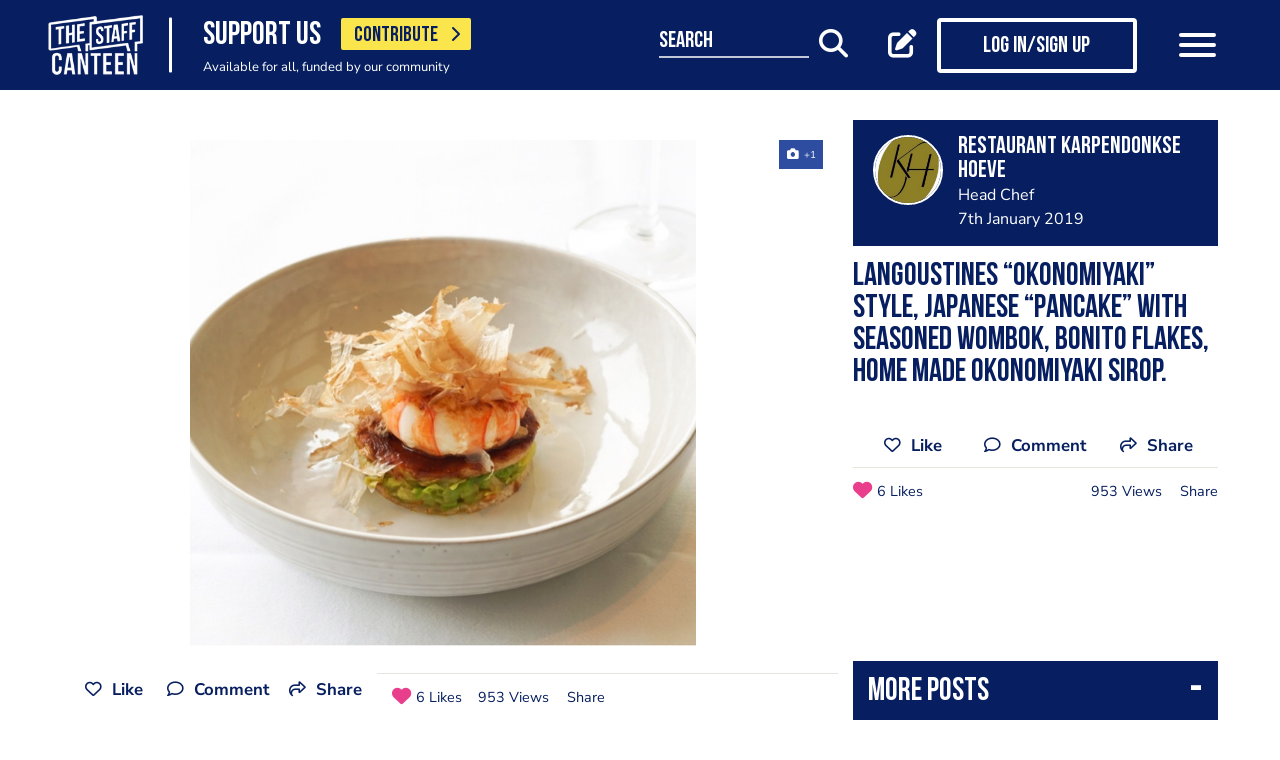

--- FILE ---
content_type: text/html; charset=UTF-8
request_url: https://www.thestaffcanteen.com/post/langoustines-okonomiyaki-style-japanese-pancake-with-seasoned-wombok-bonito-flakes-home-made-okonomiyaki-sirop
body_size: 12835
content:
<!DOCTYPE html><html xmlns="http://www.w3.org/1999/xhtml">
<head prefix="og: http://ogp.me/ns">
    <meta charset="utf-8"/>    <title>A photo post added by Restaurant Karpendonkse Hoeve</title>        <meta http-equiv="X-UA-Compatible" content="IE=edge,chrome=1"/>    <meta name="viewport" content="width=device-width, initial-scale=1, shrink-to-fit=no, maximum-scale=1, user-scalable=0"/>    <meta name="keywords" content=""/>    <meta name="description" content="Langoustines “Okonomiyaki” Style, Japanese “Pancake” with Seasoned Wombok, Bonito Flakes, Home made Okonomiyaki Sirop."/>    <meta property="twitter:card" content="summary_large_image"/>    <meta property="twitter:site" content="@canteentweets"/>    <meta property="twitter:creator" content="@canteentweets"/>    <meta property="twitter:title" content="A photo post added by Restaurant Karpendonkse Hoeve"/>    <meta property="twitter:description" content="Langoustines “Okonomiyaki” Style, Japanese “Pancake” with Seasoned Wombok, Bonito Flakes, Home made Okonomiyaki Sirop."/>    <meta property="og:title" content="A photo post added by Restaurant Karpendonkse Hoeve"/>    <meta property="og:site_name" content="The Staff Canteen"/>    <meta property="og:description" content="Langoustines “Okonomiyaki” Style, Japanese “Pancake” with Seasoned Wombok, Bonito Flakes, Home made Okonomiyaki Sirop."/>                        <meta property="og:image" content="https://s3-eu-west-1.amazonaws.com/tscsmallimages/2019/01/07/13/18/20/06e89fd9-b5c7-4f58-b5f9-6d65df2e7af0/file.jpeg"/>            <meta property="og:image:alt" content="A photo post added by Restaurant Karpendonkse Hoeve"/>            <meta property="twitter:image" content="https://s3-eu-west-1.amazonaws.com/tscsmallimages/2019/01/07/13/18/20/06e89fd9-b5c7-4f58-b5f9-6d65df2e7af0/file.jpeg"/>                <meta property="og:image:width" content="500"/>        <meta property="og:image:height" content="500"/>        <meta property="og:locale" content="en_GB"/>            <meta property="og:url" content="https://www.thestaffcanteen.com/post/langoustines-okonomiyaki-style-japanese-pancake-with-seasoned-wombok-bonito-flakes-home-made-okonomiyaki-sirop"/>        <meta property="og:type" content="website"/>        <meta property="fb:app_id" content="478908826193300"/>    <meta name="format=detection" content="telephone"/>    <meta http-equiv="x-rim-auto-match" content="none"/>    <meta http-equiv="Content-Style-Type" content="text/css"/>    <meta http-equiv="Content-Script-Type" content="text/javascript"/>    <meta http-equiv="Content-Language" content="en_GB"/>        <link href="/manifest.json" rel="manifest"/>    <meta name="csrf-token" content="a9b0f5d26bde4d44760b6ad0513e83e021be4c48d3120e77ff2b8b3f46070236c3ca9f769c8e69d5d1539bd5b11f5e56c68fb8f641324d59fcf2d793abeb1535"/>    <link href="/img/favicon/favicon.png" type="image/png" rel="icon"/><link href="/img/favicon/favicon.png" type="image/png" rel="shortcut icon"/>    <base href="https://www.thestaffcanteen.com/">

    <link rel="dns-prefetch" href="//fonts.gstatic.com"/>
    <link rel="dns-prefetch" href="//fonts.googleapis.com"/>

    <link rel="stylesheet" href="/fonts/fontawesome6/css/all.min.css"/>    <link rel="stylesheet" href="//cdnjs.cloudflare.com/ajax/libs/animate.css/3.7.2/animate.min.css"/>
    
	<link rel="stylesheet" href="/css/lib.min.css"/>

    <link rel="stylesheet" href="/css/main.min.css?v=1.0.2678-g565b"/>    <link rel="stylesheet" href="/css/extra.css?v=1.0.2678-g565b"/>                <style type="text/css">
            .modal-contribute-popup {
  display: none !important;
}        </style>
                <script data-ad-client="ca-pub-2519525533812161" async src="https://pagead2.googlesyndication.com/pagead/js/adsbygoogle.js"></script>
<!-- Google Tag Manager -->
<script>(function(w,d,s,l,i){w[l]=w[l]||[];w[l].push({'gtm.start':
new Date().getTime(),event:'gtm.js'});var f=d.getElementsByTagName(s)[0],
j=d.createElement(s),dl=l!='dataLayer'?'&l='+l:'';j.async=true;j.src=
'https://www.googletagmanager.com/gtm.js?id='+i+dl;f.parentNode.insertBefore(j,f);
})(window,document,'script','dataLayer','GTM-PTGHZP');gtag('config', 'AW-949698049');</script>
<!-- End Google Tag Manager -->
<script src="https://www.googleoptimize.com/optimize.js?id=GTM-MNSLFRT"></script>        <script async src="https://securepubads.g.doubleclick.net/tag/js/gpt.js"></script>
    <script src="/js/src/adverts.js?v=1.0.2678-g565b"></script></head>
<body class=" " data-user-id="" data-is-supplier="false" data-is-profile="false"><div id="app" class="app" v-bind="{&quot;data-is-production&quot;:&quot;true&quot;,&quot;data-name&quot;:&quot;The Staff Canteen&quot;,&quot;data-version&quot;:&quot;1.0&quot;,&quot;data-build&quot;:&quot;TSC2-2678-g565b&quot;,&quot;data-revision&quot;:&quot;1.0.2678-g565b&quot;,&quot;data-contributions&quot;:&quot;true&quot;}">
<nav class="navigation navbar fixed-top bg-primary" id="navigation">
    <div class="container px-15 px-lg-0">
        <div class="nav-top row justify-content-between align-items-center">
            <div class="col-12 col-lg-auto d-inline-flex justify-content-between align-items-center nav-inner-top">
                <a class="navbar-brand" href="/">
                    <img src="/img/logo.png" class="img-fluid logo" alt="The Staff Canteen">
                </a>
                                    <div class="navbar-text">
                        <div class="d-inline-flex align-items-center">
                            <span class="slogan pr-15 pr-md-20">SUPPORT US</span>
                            <a href="https://www.thestaffcanteen.com/contribute?itm_source=header&amp;itm_medium=yellow-button&amp;itm_campaign=contribute" class="btn btn-contribute btn-yellow d-inline-block">CONTRIBUTE <i class="icon fas fa-chevron-right"></i></a>
                        </div>
                        <div class="small-slogan">
                            Available for all, funded by our community                        </div>
                    </div>
                            </div>
                            <div>
                    <ul class="nav nav-pills nav-top-inner fadeIn">
                        <li class="nav-item">
                            <a class="nav-link" href="/news">news</a>
                        </li>
                        <li class="nav-item">
                            <a class="nav-link" href="/chefs-recipes">recipes</a>
                        </li>
                        <li class="nav-item">
                            <a class="nav-link" href="/chefs-features">features</a>
                        </li>
                        <li class="nav-item">
                            <a class="nav-link" href="/videos">videos</a>
                        </li>
                        <li class="nav-item">
                            <a class="nav-link" href="#">suppliers</a>
                        </li>
                        <li class="nav-item">
                            <a class="nav-link" href="https://jobs.thestaffcanteen.com/" target="_blank">jobs</a>
                        </li>
                    </ul>
                </div>
                <div class="col-12 col-lg-auto nav-menu d-flex justify-content-between align-items-center px-xl-0" id="js-nav-menu">
                    <div class="small-input-search-box">
                        <a class="btn-font btn-search mr-15 mr-md-20 mr-xl-40" data-toggle="my-nav" data-target="#form-search"
                        ref="search" @click="$root.$refs.search.prepare ? $root.$refs.search.prepare() : null">
                            <span class="small-input-search-fake">search</span> 
                            <i class="fas fa-search"></i>
                        </a>
                    </div>
                    <div class="d-inline-flex align-items-center">
                                                                                    <router-link to="/membership" class="btn-font mr-15 mr-md-20"
                                            v-tooltip.bottom="'Create post'">
                                    <i class="fas fa-edit"></i>
                                </router-link>
                                <router-link to="/membership" class="btn btn-log btn-primary-invert mr-15 mr-md-40">
                                    <i class="fas fa-user"></i>
                                    <span>Log in/Sign up</span>
                                </router-link>
                                                    
                        <button class="navbar-toggler" type="button" data-toggle="my-nav" data-target="#main-menu">
                            <span></span>
                            <span></span>
                            <span></span>
                        </button>
                    </div>
                </div>
                    </div>
    </div>
    <div class="nav-dropdowns">
        <div class="container position-relative">
            <div class="d-flex justify-content-end">
                <button type="button" class="close" id="js-btnClose">
                    <span aria-hidden="true">&times;</span>
                </button>
            </div>
        </div>
        <div class="nav-full" id="main-menu">
            <div class="mega-box">
                <ul class="nav nav-pills nav-inner" id="nav-inner">
                    <li class="nav-item">
                        <a class="nav-link" href="/News">news</a>
                    </li>
                    <li class="nav-item dropdown">
                        <a class="nav-link dropdown-toggle" id="recipes" href="#" data-toggle="mega-dropdown"
                           role="button" aria-haspopup="true" aria-expanded="false">recipes</a>
                        <div class="dropdown-menu-desktop recipes" aria-labelledby="recipes">
                            <div class="dropdown-header-wrap">
                                                                    <ul class="nav-list dropdown-header">
	<li><a href="/dashboard/#/post/recipe">post a recipe</a></li>
	<li><a href="/chefs-recipes">view all recipes</a></li>
</ul>
                                                            </div>
                            <div class="row row-10 desktop-wrapper">
                                                                    <div class="col-md-4">
                                        <div class="tags-box desktop b-white color-white d-flex flex-column">
                                            <div>
<h3>ingredients</h3>
</div>

<div class="flex-grow-1 d-flex justify-content-center align-items-center">
<p><a class="badge" href="/Beef-Recipes">beef</a> <a class="badge" href="/Pork-Recipes">pork</a> <a class="badge" href="/Lamb-Recipes">lamb</a> <a class="badge" href="/Chicken-Recipes">chicken</a> <a class="badge" href="/Duck-recipes">duck</a> <a class="badge" href="/Cod-Recipes">cod</a> <a class="badge" href="/Tuna-Recipes">tuna</a> <a class="badge" href="/Salmon-Recipes">salmon</a> <a class="badge" href="/Prawn-Recipes">prawns</a> <a class="badge" href="/Scallop-recipes">scallop</a> <a class="badge" href="/vegan-recipes">vegan</a> <a class="badge" href="/veganuary-recipes">veganuary</a></p>
<a class="badge" href="/burger-recipes">burgers</a>

<p>&nbsp;</p>
</div>

<div><a class="tag-footer" href="/chefs-recipes">all recipes</a></div>
                                        </div>
                                    </div>
                                                                                                                                    <div class="col-md-4">
                                        <div class="tags-box desktop b-white color-white d-flex flex-column">
                                            <div>
<h3>chefs</h3>
</div>

<div class="flex-grow-1 d-flex justify-content-center align-items-center">
<p><a class="badge" href="/chefs-recipes?keywords=paul+ainsworth">paul ainsworth</a> <a class="badge" href="chefs-recipes?keywords=tommy+banks">tommy banks</a> <a class="badge" href="chefs-recipes?keywords=daniel+clifford">daniel clifford</a> <a class="badge" href="chefs-recipes?keywords=angela+hartnett">angela hartnett</a> <a class="badge" href="chefs-recipes?keywords=phil+howard">phil howard</a> <a class="badge" href="chefs-recipes?keywords=simon+hulstone">simon hulstone</a> <a class="badge" href="chefs-recipes?keywords=tom+kerridge">tom kerridge</a> <a class="badge" href="chefs-recipes?keywords=tom+kitchin">tom kitchin</a> <a class="badge" href="chefs-recipes?keywords=nathan+outlaw">nathan outlaw</a> <a class="badge" href="chefs-recipes?keywords=simon+rogan">simon rogan</a> <a class="badge" href="chefs-recipes?keywords=john+williams">john williams</a></p>
</div>

<div><a class="tag-footer" href="/chefs-recipes">all chefs</a></div>
                                        </div>
                                    </div>
                                                            </div>
                        </div>
                    </li>
                    <li class="nav-item dropdown">
                        <a class="nav-link dropdown-toggle" id="features" href="#" data-toggle="mega-dropdown"
                           role="button" aria-haspopup="true" aria-expanded="false">features</a>
                                                    <div class="dropdown-menu-desktop features" aria-labelledby="features">
                                <div class="dropdown-header-wrap">
                                    <ul class="nav-list dropdown-header">
	<li><a href="/plating-up-progress">plating up progress</a></li>
	<li><a href="/Featured-Chef">featured chef</a></li>
	<li><a href="/The-Staff-Canteen-Meets">The Staff Canteen Meets</a></li>
	<li><a href="/Britain-s-Got-Talent#/">Chefs to Watch</a></li>
	<li><a href="/Heroes-of-the-Hotplate">Heroes of the Hotplate</a></li>
	<li><a href="/Editorials-and-Advertorials">Editorials</a></li>
	<li><a href="/menu-watch">Behind the Menu</a></li>
	<li><a href="/Market-Report-Seasonal-Updates">What&#39;s in Season</a></li>
	<li><a href="/Pastry-Chefs">Pastry Chef</a></li>
	<li><a href="/are-you-being-served-">Are You Being Served</a></li>
	<li><a href="/Michelin-Star-Chefs#/">Michelin Star Chefs</a></li>
	<li><a href="/hospitality-industry-coronavirus-updates#/">Hospitality Industry Coronavirus Updates</a></li>
	<li><a href="/chefs-features">view all features</a></li>
</ul>
                                </div>
                            </div>
                                            </li>
                    <li class="nav-item">
                        <a class="nav-link" href="/videos">videos</a>
                    </li>
                    <li class="nav-item dropdown">
                        <a class="nav-link dropdown-toggle" id="suppliers" href="#" data-toggle="mega-dropdown"
                           role="button" aria-haspopup="true" aria-expanded="false">suppliers</a>

                        <div class="dropdown-menu-desktop dropdown-right suppliers" aria-labelledby="suppliers">
                            <div class="dropdown-header-wrap">
                                                                    <ul class="nav-list dropdown-header">
	<li><a href="/#/sign-up/supplier">add your business</a></li>
	<li><a href="/#/sign-up/supplier">sign-up</a></li>
	<li><a href="/suppliers">view all suppliers</a></li>
</ul>
                                                            </div>
                            <div class="row row-10 desktop-wrapper">
                                                                    <div class="col-md-4">
                                        <div class="tags-box desktop b-white color-white d-flex flex-column">
                                            <div>
<h3>By type</h3>
</div>

<div class="flex-grow-1 d-flex justify-content-center align-items-center">
<p><a class="badge" href="/suppliers?q=catering&amp;f=1#/">catering</a> <a class="badge" href="/suppliers?q=clothing&amp;f=1#/">clothing</a> <a class="badge" href="/suppliers?q=equipment&amp;f=1#/">equipment</a> <a class="badge" href="/suppliers?q=knives&amp;f=1#/">knives</a> <a class="badge" href="/suppliers?q=tableware&amp;f=1#/">tableware</a></p>
</div>

<div><a class="tag-footer" href="/suppliers">all suppliers</a></div>
                                        </div>
                                    </div>
                                                                                                    <div class="col-md-4">
                                        <div class="tags-box desktop b-white color-white d-flex flex-column">
                                            <div>
<h3>by location</h3>
</div>

<div class="flex-grow-1 d-flex justify-content-center align-items-center">
<p><a class="badge" href="suppliers?l=birmingham">birmingham</a> <a class="badge" href="suppliers?l=bristol">bristol</a> <a class="badge" href="suppliers?l=edinburgh">edinburgh</a> <a class="badge" href="suppliers?l=glasgow">glasgow</a> <a class="badge" href="suppliers?l=London">london</a> <a class="badge" href="suppliers?l=manchester">manchester</a> <a class="badge" href="suppliers?l=sheffield">sheffield</a></p>
</div>

<div><a class="tag-footer" href="/suppliers">all locations</a></div>
                                        </div>
                                    </div>
                                                            </div>
                        </div>
                    </li>
                    <li class="nav-item dropdown">
                        <a class="nav-link dropdown-toggle" id="jobs" href="#" data-toggle="mega-dropdown" role="button"
                           aria-haspopup="true" aria-expanded="false">jobs</a>
                        <div class="dropdown-menu-desktop dropdown-right jobs" aria-labelledby="jobs">
                            <div class="dropdown-header-wrap">
                                                                    <ul class="nav-list dropdown-header">
	<li><a href="https://jobs.thestaffcanteen.com/recruiter-register" target="_blank">post a job</a></li>
	<li><a href="https://jobs.thestaffcanteen.com/candidate-register" target="_blank">submit your cv</a></li>
	<li><a href="https://jobs.thestaffcanteen.com" target="_blank">view all jobs</a></li>
</ul>
                                                            </div>
                            <div class="row row-10 desktop-wrapper">
                                                                    <div class="col-md-4">
                                        <div class="tags-box desktop b-white color-white">
                                            <div>
<h3>By type</h3>
</div>

<div class="flex-grow-1 d-flex justify-content-center align-items-center">
<p><a class="badge" href="https://jobs.thestaffcanteen.com/assistant-chef" target="_blank">assistant chef</a> <a class="badge" href="https://jobs.thestaffcanteen.com/chalet-chef" target="_blank">chalet chef</a> <a class="badge" href="https://jobs.thestaffcanteen.com/chef-de-partie" target="_blank">chef de partie</a> <a class="badge" href="https://jobs.thestaffcanteen.com/commis-chef" target="_blank">commis chef</a> <a class="badge" href="https://jobs.thestaffcanteen.com/cruise-chef" target="_blank">cruise chef</a> <a class="badge" href="https://jobs.thestaffcanteen.com/executive-chef" target="_blank">executive chef</a> <a class="badge" href="https://jobs.thestaffcanteen.com/head-chef" target="_blank">head chef</a> <a class="badge" href="https://jobs.thestaffcanteen.com/pastry-chef" target="_blank">pastry chef</a> <a class="badge" href="https://jobs.thestaffcanteen.com/private-chef" target="_blank">private chef</a> <a class="badge" href="https://jobs.thestaffcanteen.com/sous-chef" target="_blank">sous chef</a></p>
</div>

<div><a class="tag-footer" href="https://jobs.thestaffcanteen.com/" target="_blank">all jobs</a></div>
                                        </div>
                                    </div>
                                                                                                    <div class="col-md-4">
                                        <div class="tags-box desktop b-white color-white d-flex flex-column">
                                            <div>
<h3>by location</h3>
</div>

<div class="flex-grow-1 d-flex justify-content-center align-items-center">
<p><a class="badge" href="https://jobs.thestaffcanteen.com/jobs-in-belfast" target="_blank">belfast</a> <a class="badge" href="https://jobs.thestaffcanteen.com/jobs-in-birmingham" target="_blank">birmingham</a> <a class="badge" href="https://jobs.thestaffcanteen.com/jobs-in-bristol" target="_blank">bristol</a> <a class="badge" href="https://jobs.thestaffcanteen.com/jobs-in-edinburgh" target="_blank">edinburgh</a> <a class="badge" href="https://jobs.thestaffcanteen.com/jobs-in-glasgow" target="_blank">glasgow</a> <a class="badge" href="https://jobs.thestaffcanteen.com/jobs-in-leeds" target="_blank">leeds</a> <a class="badge" href="https://jobs.thestaffcanteen.com/London" target="_blank">london</a> <a class="badge" href="https://jobs.thestaffcanteen.com/jobs-in-manchester " target="_blank">manchester</a> <a class="badge" href="https://jobs.thestaffcanteen.com/jobs-in-sheffield" target="_blank">sheffield</a> <a class="badge" href="https://jobs.thestaffcanteen.com/jobs-in-southampton" target="_blank">southampton</a></p>
</div>

<div><a class="tag-footer" href="https://jobs.thestaffcanteen.com/" target="_blank">all locations</a></div>
                                        </div>
                                    </div>
                                                            </div>
                        </div>
                    </li>
                    <li class="nav-item">
                        <a class="nav-link" href="https://shop.thestaffcanteen.com/">shop</a>
                    </li>
                    <li class="nav-item dropdown">
                        <a class="nav-link dropdown-toggle" id="more" href="#" data-toggle="mega-dropdown" role="button"
                           aria-haspopup="true" aria-expanded="false">more</a>
                        <div class="dropdown-menu-desktop dropdown-right more" aria-labelledby="more">
                            <div class="dropdown-header-wrap">
                                                                    <ul class="nav-list dropdown-header">
	<li><a href="/cuts-guides">cuts guide</a></li>
	<li><a href="/how-to">how to</a></li>
	<li><a href="/The-Staff-Canteen-Live">the staff canteen live</a></li>
	<li><a href="/chef-competitions-and-guides">Chef Competitions and Guides</a></li>
	<li><a href="/professional-chef-tv-shows">Professional Chef TV Shows</a></li>
</ul>
                                                            </div>
                            <div class="row row-10 desktop-wrapper">
                                                                    <div class="col-md-4">
                                        <div class="tags-box desktop b-white color-white d-flex flex-column">
                                            <div>
<h3>The Staff Canteen Awards</h3>
</div>

<div class="flex-grow-1 d-flex justify-content-center align-items-center">
<p><a class="badge" href="/chef-of-the-year">Chef Of The Year</a> <a class="badge" href="/one-to-watch">One To Watch</a> <a class="badge" href="/social-media-influencer">Social Media Influencer</a><br />
<a class="badge" href="/seasonal-and-sustainable-dish">Sustainable Business of the Year</a> <a class="badge" href="/kp-of-the-year">KP Of The Year</a> <a class="badge" href="/lockdown-community-hero">Hospitality Hero</a>&nbsp;<a class="badge" href="/front-of-house-team-of-the-year">Front Of House Team Of The Year</a>&nbsp;<a class="badge" href="/member-of-the-year">Member Of The Year</a>&nbsp;</p>
</div>

<div><a class="tag-footer" href="/tsc-awards">view all</a></div>
                                        </div>
                                    </div>
                                                                                                    <div class="col-md-4">
                                        <div class="tags-box desktop b-white color-white d-flex flex-column">
                                            <div>
<h3>The Staff Canteen Live</h3>
</div>

<div class="flex-grow-1 d-flex justify-content-center align-items-center">
<p><a class="badge" href="/The-Staff-Canteen-Live-2025">The Staff Canteen Live 2025</a>&nbsp;<a class="badge" href="/The-Staff-Canteen-Live-2024">The Staff Canteen Live 2024</a>&nbsp;<a class="badge" href="/The-Staff-Canteen-Live-2023">The Staff Canteen Live 2023</a>&nbsp;<a class="badge" href="/The-Staff-Canteen-Live-2022">The Staff Canteen Live 2022</a>&nbsp;<a class="badge" href="/The-Staff-Canteen-Live-2021">The Staff Canteen Live 2021</a>&nbsp;<a class="badge" href="/The-Staff-Canteen-Live-2020">The Staff Canteen Live 2020</a>&nbsp;<a class="badge" href="/The-Staff-Canteen-Live-2019">The Staff Canteen Live 2019</a></p>
</div>

<div><a class="tag-footer" href="/The-Staff-Canteen-Live">view all</a></div>
                                        </div>
                                    </div>
                                                                                                    <div class="col-md-4">
                                        <div class="tags-box desktop b-white color-white d-flex flex-column">
                                            <div>
<h3>Chef competitions &amp; guides</h3>
</div>

<div class="flex-grow-1 d-flex justify-content-center align-items-center">
<p><a class="badge" href="/AA-Restaurant-Guide">AA Restaurant Guide</a> <a class="badge" href="/CGC-Graduate-Awards ">CGC Graduate Awards</a> <a class="badge" href="/Good-Food-Guide ">Good Food Guide</a> <a class="badge" href="/Michelin-Guide">Michelin Guide</a> <a class="badge" href="/The-Craft-Guild-of-Chefs-National-Chef-of-the-Year">National Chef of the Year</a> <a class="badge" href="/The-Roux-Scholarship">The Roux Scholarship</a> <a class="badge" href="/The-World-s-50-Best-Restaurants">The World&rsquo;s Best 50 Restaurants</a> <a class="badge" href="/Michelin-Guide-UK-Latest">Michelin Guide UK</a></p>
</div>

<div><a class="tag-footer" href="/chef-competitions-and-guides#/">view all</a></div>
                                        </div>
                                    </div>
                                                                                                    <div class="col-md-4">
                                        <div class="tags-box desktop b-white color-white d-flex flex-column">
                                            <div>
<h3>professional chef tv shows</h3>
</div>

<div class="flex-grow-1 d-flex justify-content-center align-items-center">
<p><a class="badge" href="https://www.thestaffcanteen.com/Great-British-Menu-2026#/">Great British Menu 2026</a>&nbsp;<a class="badge" href="https://www.thestaffcanteen.com/great-british-menu-2025-everything-you-need-to-know#/">Great British Menu 2025</a>&nbsp;<a class="badge" href="https://www.thestaffcanteen.com/great-british-menu-2024-everything-you-need-to-know#/">Great British Menu 2024</a>&nbsp;<a class="badge" href="https://www.thestaffcanteen.com/Great-British-Menu-2023-everything-you-need-to-know#/">Great British Menu 2023</a>&nbsp;<a class="badge" href="https://www.thestaffcanteen.com/Great-British-Menu-2022-everything-you-need-to-know#/">Great British Menu 2022</a>&nbsp;<a class="badge" href="https://www.thestaffcanteen.com/Great-British-Menu-2021#/">Great British Menu 2021</a>&nbsp;<a class="badge" href="/Great-British-Menu-2020">Great British Menu 2020</a>&nbsp;<a class="badge" href="https://www.thestaffcanteen.com/masterchef-the-professionals-2026#/" target="_blank">MasterChef: The Professionals 2026</a> <a class="badge" href="https://www.thestaffcanteen.com/masterchef-the-professionals-2025#/" target="_blank">MasterChef: The Professionals 2025</a> <a class="badge" href="https://www.thestaffcanteen.com/masterchef-the-professionals-2024#/" target="_blank">MasterChef: The Professionals 2024</a> <a class="badge" href="https://www.thestaffcanteen.com/MasterChef-The-Professionals-2023#/">MasterChef: The Professionals 2023</a> <a class="badge" href="https://www.thestaffcanteen.com/MasterChef-The-Professionals-2022#/">MasterChef: The Professionals 2022</a>&nbsp;<a class="badge" href="https://www.thestaffcanteen.com/MasterChef-The-Professionals-2021#/" target="_blank">MasterChef: The Professionals 2021</a> <a class="badge" href="https://www.thestaffcanteen.com/MasterChef-The-Professionals-2020#/">MasterChef: The Professionals 2020</a></p>
</div>

<div><a class="tag-footer" href="/professional-chef-tv-shows">view all</a></div>
                                        </div>
                                    </div>
                                                            </div>
                        </div>
                    </li>
                </ul>
            </div>
            <div class="ios-fix"></div>
        </div>
        <search class="nav-full" ref="search" id="form-search" inline-template>
            <form class="form-autosuggest" role="form">
                <div class="form-pd">
                    <div class="form-group input-group">
                        <input v-model="keyword" class="form-control" type="search" maxlength="255"
                               @input="onSearchInput" autocomplete="off" placeholder="Search">
                        <div class="input-group-addon">
                            <button type="submit" class="btn btn-searching" @click.prevent="onSubmit">
                                <i class="fas" :class="{'fa-search': !loading, 'fa-fan fa-spin': loading}"></i>
                            </button>
                        </div>
                    </div>
                </div>
                <div class="mt-20">
                    <ul class="list-group list-autosuggest">
                        <li class="list-group-item" v-for="item in items">
                            <a @click="onItemSelect($event)" :href="'/search?q=' + item.keyword.split(' ').join('+')">{{item.keyword}}</a>
                        </li>
                    </ul>
                </div>
            </form>
        </search>
    </div>
</nav>

<div class="page-with-adds">
    <div class="col-12 col-xlll-auto px-0">
        <section class="section pt-15 pt-md-30 main-content color-primary">
            <div class="container container-xl">
                <div class="row">
                    <div class="col-12 col-lg-7 col-xl-8 d-flex flex-column animate-me as-first">
                        <div class="mb-20">
                                <advert id="div-gpt-ad-1561566009862-0" :min_width="992" :dynamic-slot="true"></advert>
                                <advert id="div-gpt-ad-1561619719361-0" :max_width="992"></advert>
                        </div>
                                                    <div class="main-header f-600 mb-md-20 h0 pb-8 d-lg-none">
                                <h1>Langoustines “Okonomiyaki” Style, Japanese “Pancake” with Seasoned Wombok, Bonito Flakes, Home made Okonomiyaki Sirop.
</h1>
                            </div>
                                                <div class="position-relative">
                                                        <div class="carousel-post-images">
                                                                                                            <div class="carousel-post-images-item">
                                            <img class="glightbox" src="//s3-eu-west-1.amazonaws.com/tscmediumimages/2019/01/07/13/18/20/06e89fd9-b5c7-4f58-b5f9-6d65df2e7af0/file.jpeg" alt="Langoustines “Okonomiyaki” Style, Japanese “Pancake” with Seasoned Wombok, Bonito Flakes, Home made Okonomiyaki Sirop." />
                                        </div>
                                                                                                </div>
                        </div>
                        <div class="row justify-content-between align-items-center mt-12 mb-10 pt-md-10 mb-md-30 d-lg-none">
                            <div class="col-12 social-media social-media-primary">
                                <share2 :raw-post="'[base64]'" :wide="false"/>
                            </div>
                        </div>
                    </div>
                    <div class="col-12 col-lg-5 col-xl-4 d-flex flex-column">
                        <div class="post-profile-box post-profile-box-2 main-header media animate-me as-second d-none d-lg-flex">
                            <a href="/users/restaurant-karpendonkse-hoeve/5db6b94f342b00004c00b47a"><img src="//s3-eu-west-1.amazonaws.com/tscsmallimages/2017/03/29/08/05/19/14ae1d52-b051-4b47-b7d9-7f3c61896907/file" class="img-fluid rounded-circle" alt="Restaurant Karpendonkse Hoeve" /></a><div class="media-body pb-5" id="posted-anchor">
    <h3 class="p0"><a href="/users/restaurant-karpendonkse-hoeve/5db6b94f342b00004c00b47a"><p>Restaurant Karpendonkse Hoeve</p>
</a></h3>
    <span>Head Chef</span>
    <span>7th January 2019</span>
</div>
                        </div>
                        <div class="post-profile-box post-profile-box-follow main-header media animate-me as-second d-lg-none">
                            <a href="/users/restaurant-karpendonkse-hoeve/5db6b94f342b00004c00b47a"><img src="//s3-eu-west-1.amazonaws.com/tscsmallimages/2017/03/29/08/05/19/14ae1d52-b051-4b47-b7d9-7f3c61896907/file" class="img-fluid rounded-circle" alt="Restaurant Karpendonkse Hoeve" /></a><div class="media-body pb-5" id="posted-anchor">
    <h3 class="p0"><a href="/users/restaurant-karpendonkse-hoeve/5db6b94f342b00004c00b47a"><p>Restaurant Karpendonkse Hoeve</p>
</a></h3>
    <span>Head Chef</span>
    <follow :icon="true" :invert="false" user-id="5db6b94f342b00004c00b47a" :is-followed="false"/>
</div>
                        </div>
                        <div class="main-header f-600 pt-15 animate-me as-second d-none d-lg-block">
                            <h2>Langoustines “Okonomiyaki” Style, Japanese “Pancake” with Seasoned Wombok, Bonito Flakes, Home made Okonomiyaki Sirop.
</h2>
                        </div>
                                                <div class="d-none d-lg-block mt-20 animate-me as-second">
                            <div class="social-media social-media-primary pb-10">
                                <share2 :raw-post="'[base64]'" :wide="false"/>
                            </div>
                        </div>
                    </div>
                </div>
                <div class="row">
                    <aside class="col-12 col-lg-5 col-xl-4 order-lg-3 animate-me as-second">
                                                    <div class="row">
                                <div class="col-12">
                                    <div class="related-articles-box bg-primary color-white pt-15 pb-5 mt-15 mt-md-15 position-sticky">
                                        <div class="px-15 main-header">
    <div class="h2">
        <a class="related-article-title" data-toggle="collapse" data-target=".related-article-box" aria-expanded="false" role="button" rel="nofollow" btn-label="see more posts">
            <span class="label">More posts</span>
        </a>
    </div>
</div>
<div class="collapse related-article-box">
                    <article class="article-box py-10 px-15 position-relative">
            <div class="media">
                                    <a href="https://www.thestaffcanteen.com/post/grilled-fillet-of-brill-fish-warm-vinaigrette-with-pickled-green-mango-sea-lettuce-potato-puffs-1588239591">
                    <img src="//s3-eu-west-1.amazonaws.com/tscsmallimages/2020/04/30/5eaa9ce7a64c690b874359d3/1588239591-20975eaa9ce7333513-31598460.jpeg" class="img-fluid mr-10" alt="Grilled Fillet of Brill Fish, Warm Vinaigrette with Pickled Green Mango, Sea Lettuce, Potato Puffs.">
                    </a>
                                <div class="media-body">
                    <div class="h3"><a href="https://www.thestaffcanteen.com/post/grilled-fillet-of-brill-fish-warm-vinaigrette-with-pickled-green-mango-sea-lettuce-potato-puffs-1588239591">Grilled Fillet of Brill Fish, Warm Vinaigrette with Pickled Green Mango, Sea Lettuce, Potato Puffs.</a></div>
                    <time>30th April 2020</time>
                </div>
            </div>
<!--            <div class="mt-10 p7">-->
<!--                --><!--                --><!--                    --><!--                    --><!--                --><!--                    --><!--                    --><!--                --><!--                    --><!--                    --><!--                --><!--                    --><!--                    --><!--                --><!--            </div>-->
        </article>
                    <article class="article-box py-10 px-15 position-relative">
            <div class="media">
                                    <a href="https://www.thestaffcanteen.com/post/seabass-glazed-with-miso-oven-cured-heirloom-tomatoes-asparagus-warm-dressing-of-dashi-with-1587982850">
                    <img src="//s3-eu-west-1.amazonaws.com/tscsmallimages/2020/04/27/5ea6b2022cf56e0bdb364f83/1587982850-53515ea6b20282a1d6-61046929.jpeg" class="img-fluid mr-10" alt="Seabass Glazed with Miso, Oven Cured Heirloom Tomatoes, Asparagus, Warm Dressing of Dashi with Ginger and Chili.">
                    </a>
                                <div class="media-body">
                    <div class="h3"><a href="https://www.thestaffcanteen.com/post/seabass-glazed-with-miso-oven-cured-heirloom-tomatoes-asparagus-warm-dressing-of-dashi-with-1587982850">Seabass Glazed with Miso, Oven Cured Heirloom Tomatoes, Asparagus, Warm Dressing of Dashi with Ginger and Chili.</a></div>
                    <time>27th April 2020</time>
                </div>
            </div>
<!--            <div class="mt-10 p7">-->
<!--                --><!--                --><!--                    --><!--                    --><!--                --><!--                    --><!--                    --><!--                --><!--                    --><!--                    --><!--                --><!--                    --><!--                    --><!--                --><!--            </div>-->
        </article>
    </div>                                    </div>
                                </div>
                            </div>
                                                <div>
                            <div class="row">
                                <div class="col-12 col-sm-8 col-lg-12">
                                        <form class="form form-classic form-sign-up text-left text-md-center mt-15 mt-xl-30" method="post">
        <div class="main-header mt-5">
            <div class="h2">Member Sign Up</div>
            <p>
                Sign up as a member of The Staff Canteen and get the latest updates on news, recipes, jobs, videos, podcasts and much more.
            </p>
        </div>
        <div class="form-group">
            <div class="row align-items-center">
                <div class="col-12 mt-10 mt-md-25">
                    <input class="form-control" type="email" value="" name="email" id="member-sign-up-box" placeholder="enter email address">
                </div>
                <div class="col-12 mt-20 text-center">
                    <router-link tag="button" :to="{name:'sign-up', params: {type:'member', emailFromMemberBox: true}}" type="submit" class="btn btn-primary"><span>sign-up</span></router-link>

                </div>
            </div>
        </div>
    </form>
                                </div>
                                <div class="col-12 col-sm-4 col-lg-12">
                                    <div class="px-lg-15 mt-25 position-sticky top-nav">
                                            <advert id="div-gpt-ad-1561565949069-0" :min_width="992"></advert>
                                    </div>
                                </div>
                            </div>
                        </div>
                    </aside>
                    <main class="col-12 col-lg-7 col-xl-8 animate-me as-second">
                        <div class="top-nav">
                            <div class="row justify-content-between align-items-center mt-12 pt-md-5 mb-md-10 d-none d-lg-flex">
                                <share2 :raw-post="'[base64]'" :wide="true"/>
                            </div>
                            <comments post-id="5db6b9ed342b00004c059bb6"></comments>                            <div class="mt-15 mt-xl-40">
                                    <div class="support-content main-content">
        <article>
                            <div class="h2">Small Contribution. Big Impact.</div>
                        <p>The Staff Canteen has always been more than a website&mdash;it&rsquo;s a community, built by and for hospitality. We share the wins, the challenges, the graft, and the inspiration that keeps kitchens alive.</p>

<p>We believe in staying open to everyone, but creating this content takes real resources. If you&rsquo;ve ever found value here&mdash;whether it&rsquo;s a recipe, an interview, or a laugh when you needed it most&mdash;consider giving just &pound;3 to keep it going.</p>

<p>&nbsp;</p>

<p><strong style="background: #fae54d;">A little from you keeps this space free for all. Let&rsquo;s keep lifting the industry, together.</strong></p>
        </article>
        <div class="support-content-bottom">
            <div class="d-none d-md-flex justify-content-end align-items-center text-right">
                <h4 class="mb-0 pr-20">Support Us</h4>
                <a href="https://www.thestaffcanteen.com/contribute?itm_source=content-text&amp;itm_medium=yellow-button&amp;itm_campaign=contribute" class="btn btn-contribute btn-yellow">CONTRIBUTE <i class="icon fas fa-chevron-right"></i></a>
            </div>
            <div class="mt-15 d-flex justify-content-start align-items-center  justify-content-md-end">
                <a href="https://www.thestaffcanteen.com/contribute?itm_source=content-text&amp;itm_medium=yellow-button&amp;itm_campaign=contribute" class="btn btn-contribute btn-primary d-md-none">CONTRIBUTE <i class="icon fas fa-chevron-right"></i></a>
                <img class="payments-logos ml-20" src="/img/payments-logos.png" alt="Support The Staff Canteen">
            </div>
        </div>
    </div>
                            </div>
                            <div class="mt-25 mb-10">
                                    <advert id="div-gpt-ad-1561566009862-0" :min_width="992" :dynamic-slot="true"></advert>
                            </div>
                        </div>
                        <div class="mt-15 d-md-none advert">
                                <advert id="div-gpt-ad-1561568682303-0" :max_width="992"></advert>
                        </div>
                    </main>
                </div>
            </div>
        </section>
            <section class="section-like related-posts pt-15 pb-30 animate-me as-second">
        <div class="container container-xl px-0">
            <div class="main-header color-primary px-15 pb-7">
                <div class="h2 mb-0">You may also like...</div>
            </div>
            <div class="slick-like">
                                                        <div class="slick-item">
                        <div class="card card-post image">
                            <img src="//s3-eu-west-1.amazonaws.com/tscsmallimages/2026/01/16/696aa2006adc261c65047f9e/1768595974-5905696aa206902af8-16764536.jpg" alt="1000012582.jpg">                            <div class="card-badge">#photo</div>
                            <div class="card-caption">
                                <div class="h2 card-title">Friday</div>
                            </div>
                                                            <a href="/post/friday-1768595968" title="Friday" class="link"></a>                                                    </div>
                    </div>
                                                        <div class="slick-item">
                        <div class="card card-post image">
                            <img src="//s3-eu-west-1.amazonaws.com/tscsmallimages/2026/01/16/696a5495d5fc341ba508503f/1768576151-0907696a54971624a1-04915768.jpg" alt="FullSizeRender.jpg">                            <div class="card-badge">#photo</div>
                            <div class="card-caption">
                                <div class="h2 card-title">Chicken Liver Parfait, crouton, crispy chicken skin, compressed apple, citrus aioli, celery</div>
                            </div>
                                                            <a href="/post/chicken-liver-parfait-crouton-crispy-chicken-skin-compressed-apple-citrus-aioli-celery-1768576149" title="Chicken Liver Parfait, crouton, crispy chicken skin, compressed apple, citrus aioli, celery" class="link"></a>                                                    </div>
                    </div>
                                                        <div class="slick-item">
                        <div class="card card-post image">
                            <img src="//s3-eu-west-1.amazonaws.com/tscsmallimages/2026/01/16/696a3ba0c1e0e012ca0782de/1768569762-4581696a3ba26fd6f2-10973281.jpg" alt="IMG_9121.JPG">                            <div class="card-badge">#photo</div>
                            <div class="card-caption">
                                <div class="h2 card-title">Roasted hispi cabbage, mustard cider cream, walnuts, pumpkin seeds, chive and yuzu oil</div>
                            </div>
                                                            <a href="/post/roasted-hispi-cabbage-mustard-cider-cream-walnuts-pumpkin-seeds-chive-and-yuzu-oil-1768569760" title="Roasted hispi cabbage, mustard cider cream, walnuts, pumpkin seeds, chive and yuzu oil" class="link"></a>                                                    </div>
                    </div>
                                                        <div class="slick-item">
                        <div class="card card-post image">
                            <img src="//s3-eu-west-1.amazonaws.com/tscsmallimages/2026/01/16/696a3b340821f5ceaf0b2ae5/1768569654-833696a3b36cb5cc6-86124361.jpg" alt="IMG_9119.JPG">                            <div class="card-badge">#photo</div>
                            <div class="card-caption">
                                <div class="h2 card-title">Wild mushroom Kiev, Caesar sauce, Parma ham, hispi cabbage, aged parmigiano reggiano</div>
                            </div>
                                                            <a href="/post/wild-mushroom-kiev-caesar-sauce-parma-ham-hispi-cabbage-aged-parmigiano-reggiano-1768569652" title="Wild mushroom Kiev, Caesar sauce, Parma ham, hispi cabbage, aged parmigiano reggiano" class="link"></a>                                                    </div>
                    </div>
                                                        <div class="slick-item">
                        <div class="card card-post image">
                            <img src="//s3-eu-west-1.amazonaws.com/tscsmallimages/2026/01/16/696a3a868c663939880df042/1768569480-1215696a3a881da8a4-30014137.jpg" alt="IMG_9122.JPG">                            <div class="card-badge">#photo</div>
                            <div class="card-caption">
                                <div class="h2 card-title">Flat iron steak, whipped blue cheese, goddess sauce, roast pears, pickled walnut</div>
                            </div>
                                                            <a href="/post/flat-iron-steak-whipped-blue-cheese-goddess-sauce-roast-pears-pickled-walnut-1768569478" title="Flat iron steak, whipped blue cheese, goddess sauce, roast pears, pickled walnut" class="link"></a>                                                    </div>
                    </div>
                                                        <div class="slick-item">
                        <div class="card card-post image">
                            <img src="//s3-eu-west-1.amazonaws.com/tscsmallimages/2026/01/16/696a3a21b94c060fd00939c4/1768569384-3409696a3a28533ba0-40405370.jpg" alt="IMG_9120.JPG">                            <div class="card-badge">#photo</div>
                            <div class="card-caption">
                                <div class="h2 card-title">Mushroom risotto, sumac gremolata, roasted silver skins, nutritional yeast, truffle oil</div>
                            </div>
                                                            <a href="/post/mushroom-risotto-sumac-gremolata-roasted-silver-skins-nutritional-yeast-truffle-oil-1768569377" title="Mushroom risotto, sumac gremolata, roasted silver skins, nutritional yeast, truffle oil" class="link"></a>                                                    </div>
                    </div>
                                                        <div class="slick-item">
                        <div class="card card-post image">
                            <img src="//s3-eu-west-1.amazonaws.com/tscsmallimages/2026/01/16/6213562e8b62b20cd9334912/1768569225-1966696a3989300010-23496616.png" alt="2026 advert update Cookery school  (1).png">                            <div class="card-badge">#photo</div>
                            <div class="card-caption">
                                <div class="h2 card-title">Free From Cookery Class
Food Allergy Aware are running FreeFrom cookery classes 9-10 March to upskill chefs on best ways to adapt dishes to be inclusive for their FHS customers, with giveaways, samples and resources the classes will be beneficial for anyone looking to increase their market share from the FHS customer.

For more details, visit:https://foodallergyaware.co.uk/events/free-from-cookery-masterclass</div>
                            </div>
                                                            <a href="/post/free-from-cookery-class-food-allergy-aware-are-running-freefrom-cookery-classes-9-10-march-to-1768569272" title="Free From Cookery Class
Food Allergy Aware are running FreeFrom cookery classes 9-10 March to upskill chefs on best ways to adapt dishes to be inclusive for their FHS customers, with giveaways, samples and resources the classes will be beneficial for anyone looking to increase their market share from the FHS customer.

For more details, visit:https://foodallergyaware.co.uk/events/free-from-cookery-masterclass" class="link"></a>                                                    </div>
                    </div>
                                                        <div class="slick-item">
                        <div class="card card-post image">
                            <img src="//s3-eu-west-1.amazonaws.com/tscsmallimages/2026/01/16/696a39afedd6fe5cf30eacba/1768569264-875696a39b0d5a088-13605615.jpg" alt="IMG_9117.JPG">                            <div class="card-badge">#photo</div>
                            <div class="card-caption">
                                <div class="h2 card-title">Almond crème moulée, meringue, blueberry cheong, creme fraiche &amp; almonds</div>
                            </div>
                                                            <a href="/post/almond-creme-moulee-meringue-blueberry-cheong-creme-fraiche-almonds-1768569263" title="Almond crème moulée, meringue, blueberry cheong, creme fraiche &amp;amp; almonds" class="link"></a>                                                    </div>
                    </div>
                                                        <div class="slick-item">
                        <div class="card card-post image">
                            <img src="//s3-eu-west-1.amazonaws.com/tscsmallimages/2026/01/16/6213562e8b62b20cd9334912/1768568924-5077696a385c7bf4d0-23972350.png" alt="2026 allerjanuary blog postQR code.png">                            <div class="card-badge">#photo</div>
                            <div class="card-caption">
                                <div class="h2 card-title">AllerJanuary is a UK-wide campaign started by Julian Edwards of Allergen Accreditation, encouraging food businesses to pause, review, and strengthen their allergen management to better protect Food Hypersensitive (FHS) customers.
https://foodallergyaware.co.uk/allerjanuary2026-your-free-allergen-management-resource-pack/</div>
                            </div>
                                                            <a href="/post/allerjanuary-is-a-uk-wide-campaign-started-by-julian-edwards-of-allergen-accreditation-encouraging-1768568972" title="AllerJanuary is a UK-wide campaign started by Julian Edwards of Allergen Accreditation, encouraging food businesses to pause, review, and strengthen their allergen management to better protect Food Hypersensitive (FHS) customers.
https://foodallergyaware.co.uk/allerjanuary2026-your-free-allergen-management-resource-pack/" class="link"></a>                                                    </div>
                    </div>
                                                        <div class="slick-item">
                        <div class="card card-post image">
                            <img src="//s3-eu-west-1.amazonaws.com/tscsmallimages/2026/01/16/696a1d770f88643b0104bd3d/1768562040-1123696a1d781b6c02-98040370.jpg" alt="1000012550.jpg">                            <div class="card-badge">#photo</div>
                            <div class="card-caption">
                                <div class="h2 card-title">Back from holiday</div>
                            </div>
                                                            <a href="/post/back-from-holiday-1768562039" title="Back from holiday" class="link"></a>                                                    </div>
                    </div>
                            </div>
        </div>
    </section>
    </div>
    <div class="py-15 py-md-30 pl-15 d-none d-xlll-block animate-me as-second">
        <div class="position-sticky top-nav">
                <advert id="div-gpt-ad-1561565969196-0" v-bind:min_width="992"></advert>
        </div>
    </div>
</div>

<footer class="footer bg-primary color-white">
    <div class="footer-top">
        <div class="container container-xl">
            <div class="row footer-top-row">
                <div class="col-auto col-md-4 social-media">
                    <div class="h3">Follow Us</div>
                    <ul class="">
                <li>
                        <a href="https://www.facebook.com/thestaffcanteen" target="_blank" title="Facebook"><i class="fab fa-facebook-f"></i></a>        </li>
                <li>
            <a href="https://www.instagram.com/thestaffcanteen/" target="_blank" title="Instagram"><i class="fab fa-instagram"></i></a>        </li>
                <li>
                        <a href="https://x.com/canteentweets" target="_blank" title="X"><i class="fab fa-x-twitter"></i></a>        </li>
                    <li>
            <a href="https://pl.pinterest.com/thestaffcanteen/" target="_blank" title="Pinterest"><i class="fab fa-pinterest"></i></a>        </li>
                    <li>
            <a href="https://www.youtube.com/user/StaffCanteen" target="_blank" title="Youtube"><i class="fab fa-youtube"></i></a>        </li>
        </ul>
                </div>
                <div class="col-auto col-md-8">
                    <div class="download-app text-xs-left text-md-right">
                        <div class="h3">Download the Chef + app</div>
                        <div class="grid-layout">
                            <a href="https://apps.apple.com/us/app/chef-plus/id1598151756" target="_blank">
                                <img width="120" height="36" src="/img/app-store.png" alt="Download on App Store"/>
                            </a>
                            <a href="https://play.google.com/store/apps/details?id=com.thestaffcanteen.app" target="_blank">
                                <img width="120" height="36" src="/img/google-play.png" alt="Download on App Store"/>
                            </a>
                        </div>
                    </div>
                </div>
                <div class="col-md-4 px-xl-0 my-0">
                    <div class="d-none">
                        <div class="h3">Sign up for latest news</div>
                        <form class="form form-newsletter" action="" method="post">
                            <div class="form-group mb-0 d-flex flex-column flex-sm-row align-items-center">
                                <input class="form-control" type="email" value="" name="email">
                                <button type="submit" class="btn btn-primary-invert"><span>sign-up</span></button>
                            </div>
                        </form>
                    </div>
                </div>
            </div>
        </div>
    </div>
    <div class="footer-bottom">
        <div class="container container-xl">
            <div class="row justify-content-center align-items-center footer-botttom-row">
                <div class="col-auto col-md-4 col-xl-3 d-none d-md-block">
                    <h2 class="sr-only">The Staff Canteen Inspiring Chefs</h2>
                    <a class="d-block" href="/"><img class="logo-footer" src="/img/logo-footer.png" alt="The Staff Canteen Inspiring Chefs"/></a>
                </div>
                <div class="col-12 col-md-8 col-xl-9 pt-15 pt-md-0">
                    <div class="row justify-content-center justify-content-xl-start">
                        <div class="col-6 col-xl-auto footer-box">
                            <div class="h3">About</div>
                            <ul>
                                <li><a href="/about-us" title="About Us">About Us</a></li>
                                <li><a href="/#/sign-up/member" title="Sign Up">Sign Up</a></li>
                                <li><a href="/membership" title="Membership">Membership</a></li>
                            </ul>
                        </div>
                        <div class="col-6 col-xl-auto footer-box">
                            <div class="h3">Suppliers</div>
                            <ul>
                                <li><a href="/#/sign-up/supplier" title="Sign Up">Sign Up</a></li>
                                <li><a href="/case-studies" title="Case studies">Case studies</a></li>
                                <li><a href="/advertise-with-us" title="Advertise with us">Advertise with us</a></li>
                            </ul>
                        </div>
                        <div class="col-6 col-xl-auto footer-box">
                            <div class="h3">Recruiters</div>
                            <ul>
                                <li><a href="https://jobs.thestaffcanteen.com" target="_blank" rel="nofollow" title="Sign Up">Sign Up</a></li>
                                <li><a href="/recruit-with-us" title="Recruit with us">Recruit with us</a></li>
                                <li><a href="/packages-and-costs" title="Packages and costs">Packages and costs</a></li>
                            </ul>
                        </div>
                        <div class="col-6 col-xl-auto footer-box">
                            <div class="h3">Contact Us</div>
                            <ul>
                                <li><a href="/help" title="Help">Help</a></li>
                                <li><a href="/faqs" title="FAQs">FAQs</a></li>
                                <li><a href="/site-map" title="Site map">Site map</a></li>
                            </ul>
                        </div>
                                                    <div class="col-12 col-xl-auto footer-box footer-contribute-box flex-xl-grow-1 d-xl-flex justify-content-xl-end">
                                <hr>
                                <div>
                                    <div class="h3">SUPPORT THE STAFF CANTEEN</div>
                                    <p>Available for all, funded by our community</p>
                                    <a href="https://www.thestaffcanteen.com/contribute?itm_source=footer&amp;itm_medium=yellow-button&amp;itm_campaign=contribute" class="btn btn-contribute btn-yellow">CONTRIBUTE <i class="icon fas fa-chevron-right"></i></a>
                                </div>
                            </div>
                                            </div>
                </div>
            </div>
            <div class="row footer-copyright">
                <div class="col-md-4 d-none d-md-block">
                    <p class="mb-0">The Staff Canteen is the trading name of Chef Media Ltd</p>
                </div>
                <div class="col-md-4 text-center">
                    <ul>
                        <li><a href="/cookie-policy" title="Cookie policy">Cookie policy</a></li>
                        <li><a href="/terms" title="Terms">Terms</a></li>
                        <li><a href="/privacy-policy" title="Privacy policy">Privacy policy</a></li>
                    </ul>
                </div>
                <div class="col-md-4 d-md-none mt-20">
                    <p>The Staff Canteen is the trading name of Chef Media Ltd</p>
                </div>
            </div>
        </div>
    </div>
</footer>
<share-modal></share-modal>
<report-modal></report-modal>
<like-modal></like-modal>

    <contribution-popup url="https://www.thestaffcanteen.com/contribute?itm_source=pop-over&amp;itm_medium=blue-button&amp;itm_campaign=contribute"></contribution-popup>
<router-view name="global"></router-view>
<vue-snotify></vue-snotify>
<loader :active="loading" :global=true></loader>
<advert-popup></advert-popup>
</div>
<script>
    var supportsES6=function(){try{new Function('(a = 0) => a');return true;}catch(err){return false;}}();
    if(!supportsES6){location.href = '/upgrade-your-browser';}
</script>

	<script src="/js/dist/lib.min.js?v=1.0.2678-g565b"></script>
<script src="//js.stripe.com/v3/"></script><script src="//maps.googleapis.com/maps/api/js?libraries=places&key=AIzaSyCXYGAjxGa7lxAJMy0UTNg4BJ4xJEvcjFw"></script><script src="//www.googletagmanager.com/gtag/js?id=UA-3016675-1" async="async"></script><script src="//www.gstatic.com/firebasejs/7.1.0/firebase-app.js"></script><script src="//www.gstatic.com/firebasejs/7.1.0/firebase-messaging.js"></script>
<script>
    window.__pid = '5db6b9ed342b00004c059bb6';
    window.dataLayer = window.dataLayer || [];
    window.gaMeasurementId = 'UA-3016675-1';
    function gtag() {
        dataLayer.push(arguments);
    }
    gtag('js', new Date());
    gtag('config', window.gaMeasurementId);
            dataLayer.push({'status': 'logged_out'});
    </script>

<script>
    window.fbAsyncInit = function() {
        FB.init({
            appId      : '194839898603294',
            cookie     : true,
            xfbml      : true,
            version    : 'v6.0'
        });
        FB.AppEvents.logPageView();
    };
    (function(d, s, id){
        var js, fjs = d.getElementsByTagName(s)[0];
        if (d.getElementById(id)) {return;}
        js = d.createElement(s); js.id = id;
        js.src = "https://connect.facebook.net/en_US/sdk.js";
        fjs.parentNode.insertBefore(js, fjs);
    }(document, 'script', 'facebook-jssdk'));
</script>

<script src="/js/dist/app-ui.min.js?v=1.0.2678-g565b"></script>
	<script src="/js/dist/app.min.js?v=1.0.2678-g565b"></script>
	<script defer src="https://static.cloudflareinsights.com/beacon.min.js/vcd15cbe7772f49c399c6a5babf22c1241717689176015" integrity="sha512-ZpsOmlRQV6y907TI0dKBHq9Md29nnaEIPlkf84rnaERnq6zvWvPUqr2ft8M1aS28oN72PdrCzSjY4U6VaAw1EQ==" data-cf-beacon='{"version":"2024.11.0","token":"37b0c1548e1f49789d0736d0f58dce9e","server_timing":{"name":{"cfCacheStatus":true,"cfEdge":true,"cfExtPri":true,"cfL4":true,"cfOrigin":true,"cfSpeedBrain":true},"location_startswith":null}}' crossorigin="anonymous"></script>
</body>
</html>


--- FILE ---
content_type: text/html; charset=utf-8
request_url: https://www.google.com/recaptcha/api2/aframe
body_size: 182
content:
<!DOCTYPE HTML><html><head><meta http-equiv="content-type" content="text/html; charset=UTF-8"></head><body><script nonce="FfWHatht_VfkUT7lxLNpug">/** Anti-fraud and anti-abuse applications only. See google.com/recaptcha */ try{var clients={'sodar':'https://pagead2.googlesyndication.com/pagead/sodar?'};window.addEventListener("message",function(a){try{if(a.source===window.parent){var b=JSON.parse(a.data);var c=clients[b['id']];if(c){var d=document.createElement('img');d.src=c+b['params']+'&rc='+(localStorage.getItem("rc::a")?sessionStorage.getItem("rc::b"):"");window.document.body.appendChild(d);sessionStorage.setItem("rc::e",parseInt(sessionStorage.getItem("rc::e")||0)+1);localStorage.setItem("rc::h",'1768631716100');}}}catch(b){}});window.parent.postMessage("_grecaptcha_ready", "*");}catch(b){}</script></body></html>